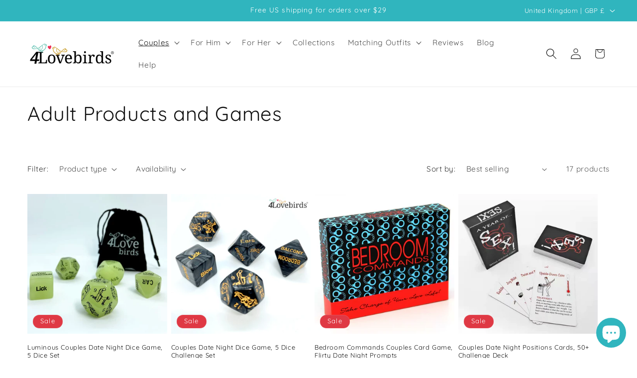

--- FILE ---
content_type: text/html; charset=utf-8
request_url: https://www.google.com/recaptcha/api2/aframe
body_size: 266
content:
<!DOCTYPE HTML><html><head><meta http-equiv="content-type" content="text/html; charset=UTF-8"></head><body><script nonce="Kdza1BQkejhi1gkS1Pv9bw">/** Anti-fraud and anti-abuse applications only. See google.com/recaptcha */ try{var clients={'sodar':'https://pagead2.googlesyndication.com/pagead/sodar?'};window.addEventListener("message",function(a){try{if(a.source===window.parent){var b=JSON.parse(a.data);var c=clients[b['id']];if(c){var d=document.createElement('img');d.src=c+b['params']+'&rc='+(localStorage.getItem("rc::a")?sessionStorage.getItem("rc::b"):"");window.document.body.appendChild(d);sessionStorage.setItem("rc::e",parseInt(sessionStorage.getItem("rc::e")||0)+1);localStorage.setItem("rc::h",'1769683785930');}}}catch(b){}});window.parent.postMessage("_grecaptcha_ready", "*");}catch(b){}</script></body></html>

--- FILE ---
content_type: text/javascript
request_url: https://4lovebirds.com/cdn/shop/t/65/assets/cart.aio.min.js?v=130319425531224058151740802505
body_size: 1052
content:
/*
Generated time: March 1, 2025 04:15
This file was created by the app developer. Feel free to contact the original developer with any questions. It was minified (compressed) by AVADA. AVADA do NOT own this script.
*/
class CartRemoveButton extends HTMLElement{constructor(){super(),this.addEventListener("click",t=>{t.preventDefault(),(this.closest("cart-items")||this.closest("cart-drawer-items")).updateQuantity(this.dataset.index,0)})}}customElements.define("cart-remove-button",CartRemoveButton);class CartItems extends HTMLElement{constructor(){super(),this.lineItemStatusElement=document.getElementById("shopping-cart-line-item-status")||document.getElementById("CartDrawer-LineItemStatus");var t=debounce(t=>{this.onChange(t)},ON_CHANGE_DEBOUNCE_TIMER);this.addEventListener("change",t.bind(this))}cartUpdateUnsubscriber=void 0;connectedCallback(){this.cartUpdateUnsubscriber=subscribe(PUB_SUB_EVENTS.cartUpdate,t=>{"cart-items"!==t.source&&this.onCartUpdate()})}disconnectedCallback(){this.cartUpdateUnsubscriber&&this.cartUpdateUnsubscriber()}resetQuantityInput(t){t=this.querySelector("#Quantity-"+t);t.value=t.getAttribute("value"),this.isEnterPressed=!1}setValidity(t,e,r){t.target.setCustomValidity(r),t.target.reportValidity(),this.resetQuantityInput(e),t.target.select()}validateQuantity(t){var e=parseInt(t.target.value),r=t.target.dataset.index;let a="";e<t.target.dataset.min?a=window.quickOrderListStrings.min_error.replace("[min]",t.target.dataset.min):e>parseInt(t.target.max)?a=window.quickOrderListStrings.max_error.replace("[max]",t.target.max):e%parseInt(t.target.step)!=0&&(a=window.quickOrderListStrings.step_error.replace("[step]",t.target.step)),a?this.setValidity(t,r,a):(t.target.setCustomValidity(""),t.target.reportValidity(),this.updateQuantity(r,e,document.activeElement.getAttribute("name"),t.target.dataset.quantityVariantId))}onChange(t){this.validateQuantity(t)}onCartUpdate(){"CART-DRAWER-ITEMS"===this.tagName?fetch(routes.cart_url+"?section_id=cart-drawer").then(t=>t.text()).then(t=>{var e,r=(new DOMParser).parseFromString(t,"text/html");for(e of["cart-drawer-items",".cart-drawer__footer"]){var a=document.querySelector(e),n=r.querySelector(e);a&&n&&a.replaceWith(n)}}).catch(t=>{console.error(t)}):fetch(routes.cart_url+"?section_id=main-cart-items").then(t=>t.text()).then(t=>{t=(new DOMParser).parseFromString(t,"text/html").querySelector("cart-items");this.innerHTML=t.innerHTML}).catch(t=>{console.error(t)})}getSectionsToRender(){return[{id:"main-cart-items",section:document.getElementById("main-cart-items").dataset.id,selector:".js-contents"},{id:"cart-icon-bubble",section:"cart-icon-bubble",selector:".shopify-section"},{id:"cart-live-region-text",section:"cart-live-region-text",selector:".shopify-section"},{id:"main-cart-footer",section:document.getElementById("main-cart-footer").dataset.id,selector:".js-contents"}]}updateQuantity(s,t,c,o){this.enableLoading(s);t=JSON.stringify({line:s,quantity:t,sections:this.getSectionsToRender().map(t=>t.section),sections_url:window.location.pathname});fetch(""+routes.cart_change_url,{...fetchConfig(),body:t}).then(t=>t.text()).then(e=>{let r=JSON.parse(e);var e=document.getElementById("Quantity-"+s)||document.getElementById("Drawer-quantity-"+s),a=document.querySelectorAll(".cart-item");if(r.errors)e.value=e.getAttribute("value"),this.updateLiveRegions(s,r.errors);else{this.classList.toggle("is-empty",0===r.item_count);var n=document.querySelector("cart-drawer"),i=document.getElementById("main-cart-footer"),i=(i&&i.classList.toggle("is-empty",0===r.item_count),n&&n.classList.toggle("is-empty",0===r.item_count),this.getSectionsToRender().forEach(t=>{(document.getElementById(t.id).querySelector(t.selector)||document.getElementById(t.id)).innerHTML=this.getSectionInnerHTML(r.sections[t.section],t.selector)}),r.items[s-1]?r.items[s-1].quantity:void 0);let t="";a.length===r.items.length&&i!==parseInt(e.value)&&(t=void 0===i?window.cartStrings.error:window.cartStrings.quantityError.replace("[quantity]",i)),this.updateLiveRegions(s,t);a=document.getElementById("CartItem-"+s)||document.getElementById("CartDrawer-Item-"+s);a&&a.querySelector(`[name="${c}"]`)?n?trapFocus(n,a.querySelector(`[name="${c}"]`)):a.querySelector(`[name="${c}"]`).focus():0===r.item_count&&n?trapFocus(n.querySelector(".drawer__inner-empty"),n.querySelector("a")):document.querySelector(".cart-item")&&n&&trapFocus(n,document.querySelector(".cart-item__name")),publish(PUB_SUB_EVENTS.cartUpdate,{source:"cart-items",cartData:r,variantId:o})}}).catch(()=>{this.querySelectorAll(".loading__spinner").forEach(t=>t.classList.add("hidden")),(document.getElementById("cart-errors")||document.getElementById("CartDrawer-CartErrors")).textContent=window.cartStrings.error}).finally(()=>{this.disableLoading(s)})}updateLiveRegions(t,e){t=document.getElementById("Line-item-error-"+t)||document.getElementById("CartDrawer-LineItemError-"+t);t&&(t.querySelector(".cart-item__error-text").textContent=e),this.lineItemStatusElement.setAttribute("aria-hidden",!0);let r=document.getElementById("cart-live-region-text")||document.getElementById("CartDrawer-LiveRegionText");r.setAttribute("aria-hidden",!1),setTimeout(()=>{r.setAttribute("aria-hidden",!0)},1e3)}getSectionInnerHTML(t,e){return(new DOMParser).parseFromString(t,"text/html").querySelector(e).innerHTML}enableLoading(t){(document.getElementById("main-cart-items")||document.getElementById("CartDrawer-CartItems")).classList.add("cart__items--disabled");var e=this.querySelectorAll(`#CartItem-${t} .loading__spinner`),t=this.querySelectorAll(`#CartDrawer-Item-${t} .loading__spinner`);[...e,...t].forEach(t=>t.classList.remove("hidden")),document.activeElement.blur(),this.lineItemStatusElement.setAttribute("aria-hidden",!1)}disableLoading(t){(document.getElementById("main-cart-items")||document.getElementById("CartDrawer-CartItems")).classList.remove("cart__items--disabled");var e=this.querySelectorAll(`#CartItem-${t} .loading__spinner`),t=this.querySelectorAll(`#CartDrawer-Item-${t} .loading__spinner`);e.forEach(t=>t.classList.add("hidden")),t.forEach(t=>t.classList.add("hidden"))}}customElements.define("cart-items",CartItems),customElements.get("cart-note")||customElements.define("cart-note",class extends HTMLElement{constructor(){super(),this.addEventListener("input",debounce(t=>{t=JSON.stringify({note:t.target.value});fetch(""+routes.cart_update_url,{...fetchConfig(),body:t})},ON_CHANGE_DEBOUNCE_TIMER))}});

--- FILE ---
content_type: text/javascript
request_url: https://4lovebirds.com/cdn/shop/t/65/assets/facets.aio.min.js?v=172600435999827811011740802520
body_size: 1445
content:
/*
Generated time: March 1, 2025 04:15
This file was created by the app developer. Feel free to contact the original developer with any questions. It was minified (compressed) by AVADA. AVADA do NOT own this script.
*/
class FacetFiltersForm extends HTMLElement{constructor(){super(),this.onActiveFilterClick=this.onActiveFilterClick.bind(this),this.debouncedOnSubmit=debounce(e=>{this.onSubmitHandler(e)},800);this.querySelector("form").addEventListener("input",this.debouncedOnSubmit.bind(this));var e=this.querySelector("#FacetsWrapperDesktop");e&&e.addEventListener("keyup",onKeyUpEscape)}static setListeners(){window.addEventListener("popstate",e=>{e=e.state?e.state.searchParams:FacetFiltersForm.searchParamsInitial;e!==FacetFiltersForm.searchParamsPrev&&FacetFiltersForm.renderPage(e,null,!1)})}static toggleActiveFacets(t=!0){document.querySelectorAll(".js-facet-remove").forEach(e=>{e.classList.toggle("disabled",t)})}static renderPage(r,a,e=!0){FacetFiltersForm.searchParamsPrev=r;var t=FacetFiltersForm.getSections(),i=document.getElementById("ProductCount"),o=document.getElementById("ProductCountDesktop");document.querySelectorAll(".facets-container .loading__spinner, facet-filters-form .loading__spinner").forEach(e=>e.classList.remove("hidden")),document.getElementById("ProductGridContainer").querySelector(".collection").classList.add("loading"),i&&i.classList.add("loading"),o&&o.classList.add("loading"),t.forEach(e=>{let t=`${window.location.pathname}?section_id=${e.section}&`+r;e=e=>e.url===t;FacetFiltersForm.filterData.some(e)?FacetFiltersForm.renderSectionFromCache(e,a):FacetFiltersForm.renderSectionFromFetch(t,a)}),e&&FacetFiltersForm.updateURLHash(r)}static renderSectionFromFetch(t,r){fetch(t).then(e=>e.text()).then(e=>{FacetFiltersForm.filterData=[...FacetFiltersForm.filterData,{html:e,url:t}],FacetFiltersForm.renderFilters(e,r),FacetFiltersForm.renderProductGridContainer(e),FacetFiltersForm.renderProductCount(e),"function"==typeof initializeScrollAnimationTrigger&&initializeScrollAnimationTrigger(e.innerHTML)})}static renderSectionFromCache(e,t){e=FacetFiltersForm.filterData.find(e).html;FacetFiltersForm.renderFilters(e,t),FacetFiltersForm.renderProductGridContainer(e),FacetFiltersForm.renderProductCount(e),"function"==typeof initializeScrollAnimationTrigger&&initializeScrollAnimationTrigger(e.innerHTML)}static renderProductGridContainer(e){document.getElementById("ProductGridContainer").innerHTML=(new DOMParser).parseFromString(e,"text/html").getElementById("ProductGridContainer").innerHTML,document.getElementById("ProductGridContainer").querySelectorAll(".scroll-trigger").forEach(e=>{e.classList.add("scroll-trigger--cancel")})}static renderProductCount(e){var e=(new DOMParser).parseFromString(e,"text/html").getElementById("ProductCount").innerHTML,t=document.getElementById("ProductCount"),r=document.getElementById("ProductCountDesktop");t.innerHTML=e,t.classList.remove("loading"),r&&(r.innerHTML=e,r.classList.remove("loading")),document.querySelectorAll(".facets-container .loading__spinner, facet-filters-form .loading__spinner").forEach(e=>e.classList.add("hidden"))}static renderFilters(e,r){e=(new DOMParser).parseFromString(e,"text/html");let a=e.querySelectorAll("#FacetFiltersForm .js-filter, #FacetFiltersFormMobile .js-filter, #FacetFiltersPillsForm .js-filter");var t=document.querySelectorAll("#FacetFiltersForm .js-filter, #FacetFiltersFormMobile .js-filter, #FacetFiltersPillsForm .js-filter");Array.from(t).forEach(t=>{Array.from(a).some(({id:e})=>t.id===e)||t.remove()});let i=e=>{var t=r?r.target.closest(".js-filter"):void 0;return!!t&&e.id===t.id},o=Array.from(a).filter(e=>!i(e));var t=Array.from(a).find(i);o.forEach((e,t)=>{if(document.getElementById(e.id))document.getElementById(e.id).innerHTML=e.innerHTML;else{if(0<t){var{className:t,id:r}=o[t-1];if(e.className===t)return void document.getElementById(r).after(e)}e.parentElement&&document.querySelector(`#${e.parentElement.id} .js-filter`).before(e)}}),FacetFiltersForm.renderActiveFacets(e),FacetFiltersForm.renderAdditionalElements(e),t&&(e=r.target.closest(".js-filter").id)&&(FacetFiltersForm.renderCounts(t,r.target.closest(".js-filter")),FacetFiltersForm.renderMobileCounts(t,document.getElementById(e)),e=(t=document.getElementById(e)).classList.contains("mobile-facets__details")?".mobile-facets__close-button":".facets__summary",t=t.querySelector(e),e="text"===r.target.getAttribute("type"),t)&&!e&&t.focus()}static renderActiveFacets(r){[".active-facets-mobile",".active-facets-desktop"].forEach(e=>{var t=r.querySelector(e);t&&(document.querySelector(e).innerHTML=t.innerHTML)}),FacetFiltersForm.toggleActiveFacets(!1)}static renderAdditionalElements(t){[".mobile-facets__open",".mobile-facets__count",".sorting"].forEach(e=>{t.querySelector(e)&&(document.querySelector(e).innerHTML=t.querySelector(e).innerHTML)}),document.getElementById("FacetFiltersFormMobile").closest("menu-drawer").bindEvents()}static renderCounts(e,t){var r=t.querySelector(".facets__summary"),a=e.querySelector(".facets__summary"),r=(a&&r&&(r.outerHTML=a.outerHTML),t.querySelector(".facets__header")),a=e.querySelector(".facets__header"),r=(a&&r&&(r.outerHTML=a.outerHTML),t.querySelector(".facets-wrap")),a=e.querySelector(".facets-wrap");a&&r&&(Boolean(t.querySelector("show-more-button .label-show-more.hidden"))&&a.querySelectorAll(".facets__item.hidden").forEach(e=>e.classList.replace("hidden","show-more-item")),r.outerHTML=a.outerHTML)}static renderMobileCounts(e,t){t=t.querySelector(".mobile-facets__list"),e=e.querySelector(".mobile-facets__list");e&&t&&(t.outerHTML=e.outerHTML)}static updateURLHash(e){history.pushState({searchParams:e},"",""+window.location.pathname+(e&&"?".concat(e)))}static getSections(){return[{section:document.getElementById("product-grid").dataset.id}]}createSearchParams(e){e=new FormData(e);return new URLSearchParams(e).toString()}onSubmitForm(e,t){FacetFiltersForm.renderPage(e,t)}onSubmitHandler(e){e.preventDefault();var a=document.querySelectorAll("facet-filters-form form");if("mobile-facets__checkbox"==e.srcElement.className){var t=this.createSearchParams(e.target.closest("form"));this.onSubmitForm(t,e)}else{let t=[],r="FacetFiltersFormMobile"===e.target.closest("form").id;a.forEach(e=>{r?"FacetFiltersFormMobile"===e.id&&t.push(this.createSearchParams(e)):"FacetSortForm"!==e.id&&"FacetFiltersForm"!==e.id&&"FacetSortDrawerForm"!==e.id||t.push(this.createSearchParams(e))}),this.onSubmitForm(t.join("&"),e)}}onActiveFilterClick(e){e.preventDefault(),FacetFiltersForm.toggleActiveFacets();e=-1==e.currentTarget.href.indexOf("?")?"":e.currentTarget.href.slice(e.currentTarget.href.indexOf("?")+1);FacetFiltersForm.renderPage(e)}}FacetFiltersForm.filterData=[],FacetFiltersForm.searchParamsInitial=window.location.search.slice(1),FacetFiltersForm.searchParamsPrev=window.location.search.slice(1),customElements.define("facet-filters-form",FacetFiltersForm),FacetFiltersForm.setListeners();class PriceRange extends HTMLElement{constructor(){super(),this.querySelectorAll("input").forEach(e=>{e.addEventListener("change",this.onRangeChange.bind(this)),e.addEventListener("keydown",this.onKeyDown.bind(this))}),this.setMinAndMaxValues()}onRangeChange(e){this.adjustToValidValues(e.currentTarget),this.setMinAndMaxValues()}onKeyDown(e){e.metaKey||e.key.match(/[0-9]|\.|,|'| |Tab|Backspace|Enter|ArrowUp|ArrowDown|ArrowLeft|ArrowRight|Delete|Escape/)||e.preventDefault()}setMinAndMaxValues(){var e=this.querySelectorAll("input"),t=e[0],e=e[1];e.value&&t.setAttribute("data-max",e.value),t.value&&e.setAttribute("data-min",t.value),""===t.value&&e.setAttribute("data-min",0),""===e.value&&t.setAttribute("data-max",e.getAttribute("data-max"))}adjustToValidValues(e){var t=Number(e.value),r=Number(e.getAttribute("data-min")),a=Number(e.getAttribute("data-max"));t<r&&(e.value=r),a<t&&(e.value=a)}}customElements.define("price-range",PriceRange);class FacetRemove extends HTMLElement{constructor(){super();var e=this.querySelector("a");e.setAttribute("role","button"),e.addEventListener("click",this.closeFilter.bind(this)),e.addEventListener("keyup",e=>{e.preventDefault(),"SPACE"===e.code.toUpperCase()&&this.closeFilter(e)})}closeFilter(e){e.preventDefault(),(this.closest("facet-filters-form")||document.querySelector("facet-filters-form")).onActiveFilterClick(e)}}customElements.define("facet-remove",FacetRemove);

--- FILE ---
content_type: text/javascript
request_url: https://4lovebirds.com/cdn/shop/t/65/assets/show-more.aio.min.js?v=129070407273995620071740802532
body_size: -502
content:
/*
Generated time: March 1, 2025 04:15
This file was created by the app developer. Feel free to contact the original developer with any questions. It was minified (compressed) by AVADA. AVADA do NOT own this script.
*/
customElements.get("show-more-button")||customElements.define("show-more-button",class extends HTMLElement{constructor(){super(),this.querySelector("button").addEventListener("click",e=>{this.expandShowMore(e);e=e.target.closest(".parent-display").querySelector(".show-more-item");e&&!e.classList.contains("hidden")&&e.querySelector("input")&&e.querySelector("input").focus()})}expandShowMore(e){e=e.target.closest('[id^="Show-More-"]').closest(".parent-display");e.querySelector(".parent-wrap");this.querySelectorAll(".label-text").forEach(e=>e.classList.toggle("hidden")),e.querySelectorAll(".show-more-item").forEach(e=>e.classList.toggle("hidden")),this.querySelector(".label-show-less")||this.classList.add("hidden")}});